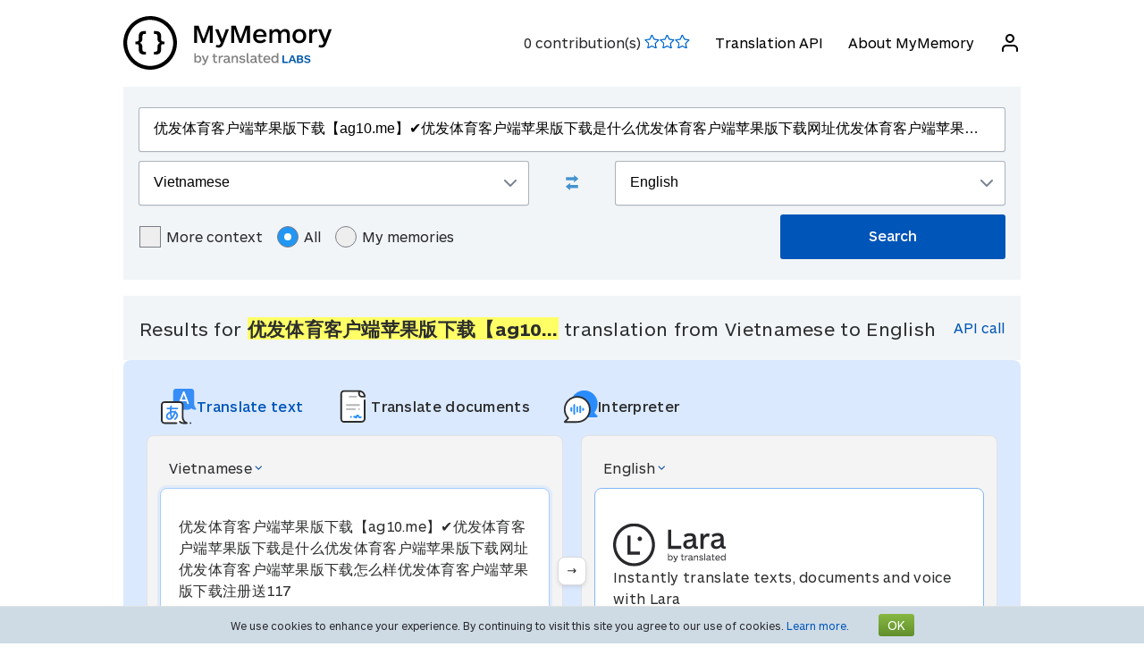

--- FILE ---
content_type: text/html; charset=UTF-8
request_url: https://mymemory.translated.net/en/Vietnamese/English/%E4%BC%98%E5%8F%91%E4%BD%93%E8%82%B2%E5%AE%A2%E6%88%B7%E7%AB%AF%E8%8B%B9%E6%9E%9C%E7%89%88%E4%B8%8B%E8%BD%BD%E3%80%90ag10.me%E3%80%91%E2%9C%94%EF%B8%8F%E4%BC%98%E5%8F%91%E4%BD%93%E8%82%B2%E5%AE%A2%E6%88%B7%E7%AB%AF%E8%8B%B9%E6%9E%9C%E7%89%88%E4%B8%8B%E8%BD%BD%E6%98%AF%E4%BB%80%E4%B9%88%E4%BC%98%E5%8F%91%E4%BD%93%E8%82%B2%E5%AE%A2%E6%88%B7%E7%AB%AF%E8%8B%B9%E6%9E%9C%E7%89%88%E4%B8%8B%E8%BD%BD%E7%BD%91%E5%9D%80%E4%BC%98%E5%8F%91%E4%BD%93%E8%82%B2%E5%AE%A2%E6%88%B7%E7%AB%AF%E8%8B%B9%E6%9E%9C%E7%89%88%E4%B8%8B%E8%BD%BD%E6%80%8E%E4%B9%88%E6%A0%B7%E4%BC%98%E5%8F%91%E4%BD%93%E8%82%B2%E5%AE%A2%E6%88%B7%E7%AB%AF%E8%8B%B9%E6%9E%9C%E7%89%88%E4%B8%8B%E8%BD%BD%E6%B3%A8%E5%86%8C%E9%80%81117
body_size: 10851
content:
<html lang="en">
<head>
    <title>优发体育客户端苹果版下载【ag10.me】✔️优发体育客户端 in English with examples</title>
    <meta http-equiv="Content-Type" content="text/html;charset=UTF-8"/>
    <meta http-equiv="content-language" content="en"/>
        <meta name="viewport" content="width=device-width"/>
    <meta name="robots" content="index, follow">    <link rel="canonical" href="https://mymemory.translated.net/en/Vietnamese/English/%E4%BC%98%E5%8F%91%E4%BD%93%E8%82%B2%E5%AE%A2%E6%88%B7%E7%AB%AF%E8%8B%B9%E6%9E%9C%E7%89%88%E4%B8%8B%E8%BD%BD%E3%80%90ag10.me%E3%80%91%E2%9C%94%EF%B8%8F%E4%BC%98%E5%8F%91%E4%BD%93%E8%82%B2%E5%AE%A2%E6%88%B7%E7%AB%AF%E8%8B%B9%E6%9E%9C%E7%89%88%E4%B8%8B%E8%BD%BD%E6%98%AF%E4%BB%80%E4%B9%88%E4%BC%98%E5%8F%91%E4%BD%93%E8%82%B2%E5%AE%A2%E6%88%B7%E7%AB%AF%E8%8B%B9%E6%9E%9C%E7%89%88%E4%B8%8B%E8%BD%BD%E7%BD%91%E5%9D%80%E4%BC%98%E5%8F%91%E4%BD%93%E8%82%B2%E5%AE%A2%E6%88%B7%E7%AB%AF%E8%8B%B9%E6%9E%9C%E7%89%88%E4%B8%8B%E8%BD%BD%E6%80%8E%E4%B9%88%E6%A0%B7%E4%BC%98%E5%8F%91%E4%BD%93%E8%82%B2%E5%AE%A2%E6%88%B7%E7%AB%AF%E8%8B%B9%E6%9E%9C%E7%89%88%E4%B8%8B%E8%BD%BD%E6%B3%A8%E5%86%8C%E9%80%81117"/>
        <link rel="apple-touch-icon" sizes="180x180" href="/public/img/favicon-16x16.png">
    <link rel="icon" type="image/png" sizes="32x32" href="/public/img/favicon-32x32.png">
    <link rel="icon" type="image/png" sizes="16x16" href="/public/img/favicon-16x16.png">
    <link rel="mask-icon" href="/public/img/safari-pinned-tab.svg" color="#5bbad5">
    <meta name="msapplication-TileColor" content="#da532c">
    <meta name="theme-color" content="#ffffff">
    <link href="/public/css/src/mym-translated.css?v=20191128" rel="stylesheet" type="text/css"/>
    <!-- Google Tag Manager -->
        <script>(function(w,d,s,l,i){w[l]=w[l]||[];w[l].push({'gtm.start':
        new Date().getTime(),event:'gtm.js'});var f=d.getElementsByTagName(s)[0],
        j=d.createElement(s),dl=l!='dataLayer'?'&l='+l:'';j.async=true;j.src=
        'https://www.googletagmanager.com/gtm.js?id='+i+dl;f.parentNode.insertBefore(j,f);
        })(window,document,'script','dataLayer','GTM-5M6Q96G');</script>
        <!-- End Google Tag Manager --></head>

<body class="s" data-ui-lang="en">
<!-- Google Tag Manager (noscript) -->
        <noscript><iframe src="https://www.googletagmanager.com/ns.html?id=GTM-5M6Q96G"
        height="0" width="0" style="display:none;visibility:hidden"></iframe></noscript>
        <!-- End Google Tag Manager (noscript) --><header class="header--standard header header--not-bottom header--pinned header--top">
    <div class="layout layout--norow">
        <a href="https://mymemory.translated.net" class="logo">
            <img src="/public/img/mym_logo_horizontal.svg" class="img-logo" />
        </a>
        <input id="input-hamburger" type="checkbox" />
        <label for="input-hamburger"><i class="icon  ">
                <svg width="24px" height="24px" viewBox="0 0 24 24" version="1.1" xmlns="http://www.w3.org/2000/svg" xmlns:xlink="http://www.w3.org/1999/xlink"><g stroke="none" strokewidth="1" class="icon__fill" fill-rule="evenodd">
                        <path d="M3,13 C2.44771525,13 2,12.5522847 2,12 C2,11.4477153 2.44771525,11 3,11 L21,11 C21.5522847,11 22,11.4477153 22,12 C22,12.5522847 21.5522847,13 21,13 L3,13 Z M3,7 C2.44771525,7 2,6.55228475 2,6 C2,5.44771525 2.44771525,5 3,5 L21,5 C21.5522847,5 22,5.44771525 22,6 C22,6.55228475 21.5522847,7 21,7 L3,7 Z M3,19 C2.44771525,19 2,18.5522847 2,18 C2,17.4477153 2.44771525,17 3,17 L21,17 C21.5522847,17 22,17.4477153 22,18 C22,18.5522847 21.5522847,19 21,19 L3,19 Z" id="path-1"></path>
                    </g></svg></i><i class="icon  ">
                <svg width="24px" height="24px" viewBox="0 0 24 24" version="1.1" xmlns="http://www.w3.org/2000/svg" xmlns:xlink="http://www.w3.org/1999/xlink"><g stroke="none" strokewidth="1" class="icon__fill" fill-rule="evenodd">
                        <path d="M13.4142136,12 L18.7071068,17.2928932 C19.0976311,17.6834175 19.0976311,18.3165825 18.7071068,18.7071068 C18.3165825,19.0976311 17.6834175,19.0976311 17.2928932,18.7071068 L12,13.4142136 L6.70710678,18.7071068 C6.31658249,19.0976311 5.68341751,19.0976311 5.29289322,18.7071068 C4.90236893,18.3165825 4.90236893,17.6834175 5.29289322,17.2928932 L10.5857864,12 L5.29289322,6.70710678 C4.90236893,6.31658249 4.90236893,5.68341751 5.29289322,5.29289322 C5.68341751,4.90236893 6.31658249,4.90236893 6.70710678,5.29289322 L12,10.5857864 L17.2928932,5.29289322 C17.6834175,4.90236893 18.3165825,4.90236893 18.7071068,5.29289322 C19.0976311,5.68341751 19.0976311,6.31658249 18.7071068,6.70710678 L13.4142136,12 Z" id="path-1"></path>
                    </g></svg></i>
        </label>

        <nav>
            <ol>
                <li>
                    <span id="scored"></span>
                </li>
                                    <li><a href="/doc/spec.php">Translation API</a></li>
                    <li><a href="/doc/">About MyMemory</a></li>
                
               <li id="userInfo" class="header__userInfo ">
    <a id="signin">
        <i class="icon">
            <svg width="24px" height="24px" viewBox="0 0 24 24" version="1.1" xmlns="http://www.w3.org/2000/svg" xmlns:xlink="http://www.w3.org/1999/xlink">
                <g stroke="none" strokewidth="1" class="icon__fill" fill-rule="evenodd">
                        <path d="M21,21 C21,21.5522847 20.5522847,22 20,22 C19.4477153,22 19,21.5522847 19,21 L19,19 C19,17.3431458 17.6568542,16 16,16 L8,16 C6.34314575,16 5,17.3431458 5,19 L5,21 C5,21.5522847 4.55228475,22 4,22 C3.44771525,22 3,21.5522847 3,21 L3,19 C3,16.2385763 5.23857625,14 8,14 L16,14 C18.7614237,14 21,16.2385763 21,19 L21,21 Z M12,12 C9.23857625,12 7,9.76142375 7,7 C7,4.23857625 9.23857625,2 12,2 C14.7614237,2 17,4.23857625 17,7 C17,9.76142375 14.7614237,12 12,12 Z M12,10 C13.6568542,10 15,8.65685425 15,7 C15,5.34314575 13.6568542,4 12,4 C10.3431458,4 9,5.34314575 9,7 C9,8.65685425 10.3431458,10 12,10 Z" id="path-1">
                        </path>
                    </g>
            </svg>
        </i>
        <span>Log in</span>
    </a>
</li>        </nav>
    </div>
</header>
<section class="section--overflow">
    <div class="layout">
        <div class="contact-form">
            <div class="select-with-icon__wrapper">
                <form action="/search.php" method="get" name="filter_form" id="f" class="row_form_inline">
                    <div class="input-area">
                        <input type="hidden" name="lang" value="en"/>
                        <input class="input2" id="text" name="q" type="text" value="优发体育客户端苹果版下载【ag10.me】✔️优发体育客户端苹果版下载是什么优发体育客户端苹果版下载网址优发体育客户端苹果版下载怎么样优发体育客户端苹果版下载注册送117">
                        <div class="source_target">
                            <div class="icon__wrapper select-with-icon__wrapper">
                                <select id="select_source_mm" name="sl">

                                    <option value="Autodetect">Autodetect</option><option value="------" disabled="disabled">------</option><option value="af-ZA">Afrikaans</option><option value="sq-AL">Albanian</option><option value="am-ET">Amharic</option><option value="ar-SA">Arabic</option><option value="hy-AM">Armenian</option><option value="az-AZ">Azerbaijani</option><option value="bjs-BB">Bajan</option><option value="rm-RO">Balkan Gipsy</option><option value="eu-ES">Basque</option><option value="bem-ZM">Bemba</option><option value="bn-IN">Bengali</option><option value="be-BY">Bielarus</option><option value="bi-VU">Bislama</option><option value="bs-BA">Bosnian</option><option value="br-FR">Breton</option><option value="bg-BG">Bulgarian</option><option value="my-MM">Burmese</option><option value="ca-ES">Catalan</option><option value="ceb-PH">Cebuano</option><option value="ch-GU">Chamorro</option><option value="zh-CN">Chinese (Simplified)</option><option value="zh-TW">Chinese Traditional</option><option value="zdj-KM">Comorian (Ngazidja)</option><option value="cop-EG">Coptic</option><option value="aig-AG">Creole English (Antigua and Barbuda)</option><option value="bah-BS">Creole English (Bahamas)</option><option value="gcl-GD">Creole English (Grenadian)</option><option value="gyn-GY">Creole English (Guyanese)</option><option value="jam-JM">Creole English (Jamaican)</option><option value="svc-VC">Creole English (Vincentian)</option><option value="vic-US">Creole English (Virgin Islands)</option><option value="ht-HT">Creole French (Haitian)</option><option value="acf-LC">Creole French (Saint Lucian)</option><option value="crs-SC">Creole French (Seselwa)</option><option value="pov-GW">Creole Portuguese (Upper Guinea)</option><option value="hr-HR">Croatian</option><option value="cs-CZ">Czech</option><option value="da-DK">Danish</option><option value="nl-NL">Dutch</option><option value="dz-BT">Dzongkha</option><option value="en-GB">English</option><option value="eo-EU">Esperanto</option><option value="et-EE">Estonian</option><option value="fn-FNG">Fanagalo</option><option value="fo-FO">Faroese</option><option value="fi-FI">Finnish</option><option value="fr-FR">French</option><option value="gl-ES">Galician</option><option value="ka-GE">Georgian</option><option value="de-DE">German</option><option value="el-GR">Greek</option><option value="grc-GR">Greek (Classical)</option><option value="gu-IN">Gujarati</option><option value="ha-NE">Hausa</option><option value="haw-US">Hawaiian</option><option value="he-IL">Hebrew</option><option value="hi-IN">Hindi</option><option value="hu-HU">Hungarian</option><option value="is-IS">Icelandic</option><option value="id-ID">Indonesian</option><option value="kl-GL">Inuktitut (Greenlandic)</option><option value="ga-IE">Irish Gaelic</option><option value="it-IT">Italian</option><option value="ja-JP">Japanese</option><option value="jv-ID">Javanese</option><option value="kea-CV">Kabuverdianu</option><option value="kab-DZ">Kabylian</option><option value="kn-IN">Kannada</option><option value="kk-KZ">Kazakh</option><option value="km-KM">Khmer</option><option value="rw-RW">Kinyarwanda</option><option value="rn-BI">Kirundi</option><option value="ko-KR">Korean</option><option value="ku-TR">Kurdish</option><option value="ckb-IQ">Kurdish Sorani</option><option value="ky-KG">Kyrgyz</option><option value="lo-LA">Lao</option><option value="la-VA">Latin</option><option value="lv-LV">Latvian</option><option value="lt-LT">Lithuanian</option><option value="lb-LU">Luxembourgish</option><option value="mk-MK">Macedonian</option><option value="mg-MG">Malagasy</option><option value="ms-MY">Malay</option><option value="dv-MV">Maldivian</option><option value="mt-MT">Maltese</option><option value="gv-IM">Manx Gaelic</option><option value="mi-NZ">Maori</option><option value="mh-MH">Marshallese</option><option value="men-SL">Mende</option><option value="mn-MN">Mongolian</option><option value="mfe-MU">Morisyen</option><option value="ne-NP">Nepali</option><option value="niu-NU">Niuean</option><option value="no-NO">Norwegian</option><option value="ny-MW">Nyanja</option><option value="ur-PK">Pakistani</option><option value="pau-PW">Palauan</option><option value="pa-IN">Panjabi</option><option value="pap-CW">Papiamentu</option><option value="ps-PK">Pashto</option><option value="fa-IR">Persian</option><option value="pis-SB">Pijin</option><option value="pl-PL">Polish</option><option value="pt-PT">Portuguese</option><option value="pot-US">Potawatomi</option><option value="qu-PE">Quechua</option><option value="ro-RO">Romanian</option><option value="ru-RU">Russian</option><option value="sm-WS">Samoan</option><option value="sg-CF">Sango</option><option value="gd-GB">Scots Gaelic</option><option value="sr-RS">Serbian</option><option value="sn-ZW">Shona</option><option value="si-LK">Sinhala</option><option value="sk-SK">Slovak</option><option value="sl-SI">Slovenian</option><option value="so-SO">Somali</option><option value="st-ST">Sotho, Southern</option><option value="es-ES">Spanish</option><option value="srn-SR">Sranan Tongo</option><option value="sw-SZ">Swahili</option><option value="sv-SE">Swedish</option><option value="de-CH">Swiss German</option><option value="syc-TR">Syriac (Aramaic)</option><option value="tl-PH">Tagalog</option><option value="tg-TJ">Tajik</option><option value="tmh-DZ">Tamashek (Tuareg)</option><option value="ta-LK">Tamil</option><option value="te-IN">Telugu</option><option value="tet-TL">Tetum</option><option value="th-TH">Thai</option><option value="bo-CN">Tibetan</option><option value="ti-TI">Tigrinya</option><option value="tpi-PG">Tok Pisin</option><option value="tkl-TK">Tokelauan</option><option value="to-TO">Tongan</option><option value="tn-BW">Tswana</option><option value="tr-TR">Turkish</option><option value="tk-TM">Turkmen</option><option value="tvl-TV">Tuvaluan</option><option value="uk-UA">Ukrainian</option><option value="ppk-ID">Uma</option><option value="uz-UZ">Uzbek</option><option selected="selected" value="vi-VN">Vietnamese</option><option value="wls-WF">Wallisian</option><option value="cy-GB">Welsh</option><option value="wo-SN">Wolof</option><option value="xh-ZA">Xhosa</option><option value="yi-YD">Yiddish</option><option value="zu-ZA">Zulu</option>                                </select>
                                <div class="select-with-icon__right-icon">
                                    <svg width="14px" height="8px" viewBox="0 0 14 8"><g stroke="none" stroke-width="1" class="icon__fill" fill-rule="evenodd"><g transform="translate(-5.000000, -8.000000)" fill-rule="nonzero"><path d="M17.2928932,8.29289322 C17.6834175,7.90236893 18.3165825,7.90236893 18.7071068,8.29289322 C19.0976311,8.68341751 19.0976311,9.31658249 18.7071068,9.70710678 L12.7071068,15.7071068 C12.3165825,16.0976311 11.6834175,16.0976311 11.2928932,15.7071068 L5.29289322,9.70710678 C4.90236893,9.31658249 4.90236893,8.68341751 5.29289322,8.29289322 C5.68341751,7.90236893 6.31658249,7.90236893 6.70710678,8.29289322 L12,13.5857864 L17.2928932,8.29289322 Z"></path></g></g></svg>
                                </div>
                            </div>
                            <div class="swap-language"><span class="icon-swap" id="swp-language"></span></div>
                            <div class="icon__wrapper select-with-icon__wrapper">
                                <select id="select_target_mm" name="tl">
                                    <option value="af-ZA">Afrikaans</option><option value="sq-AL">Albanian</option><option value="am-ET">Amharic</option><option value="ar-SA">Arabic</option><option value="hy-AM">Armenian</option><option value="az-AZ">Azerbaijani</option><option value="bjs-BB">Bajan</option><option value="rm-RO">Balkan Gipsy</option><option value="eu-ES">Basque</option><option value="bem-ZM">Bemba</option><option value="bn-IN">Bengali</option><option value="be-BY">Bielarus</option><option value="bi-VU">Bislama</option><option value="bs-BA">Bosnian</option><option value="br-FR">Breton</option><option value="bg-BG">Bulgarian</option><option value="my-MM">Burmese</option><option value="ca-ES">Catalan</option><option value="ceb-PH">Cebuano</option><option value="ch-GU">Chamorro</option><option value="zh-CN">Chinese (Simplified)</option><option value="zh-TW">Chinese Traditional</option><option value="zdj-KM">Comorian (Ngazidja)</option><option value="cop-EG">Coptic</option><option value="aig-AG">Creole English (Antigua and Barbuda)</option><option value="bah-BS">Creole English (Bahamas)</option><option value="gcl-GD">Creole English (Grenadian)</option><option value="gyn-GY">Creole English (Guyanese)</option><option value="jam-JM">Creole English (Jamaican)</option><option value="svc-VC">Creole English (Vincentian)</option><option value="vic-US">Creole English (Virgin Islands)</option><option value="ht-HT">Creole French (Haitian)</option><option value="acf-LC">Creole French (Saint Lucian)</option><option value="crs-SC">Creole French (Seselwa)</option><option value="pov-GW">Creole Portuguese (Upper Guinea)</option><option value="hr-HR">Croatian</option><option value="cs-CZ">Czech</option><option value="da-DK">Danish</option><option value="nl-NL">Dutch</option><option value="dz-BT">Dzongkha</option><option selected="selected" value="en-GB">English</option><option value="eo-EU">Esperanto</option><option value="et-EE">Estonian</option><option value="fn-FNG">Fanagalo</option><option value="fo-FO">Faroese</option><option value="fi-FI">Finnish</option><option value="fr-FR">French</option><option value="gl-ES">Galician</option><option value="ka-GE">Georgian</option><option value="de-DE">German</option><option value="el-GR">Greek</option><option value="grc-GR">Greek (Classical)</option><option value="gu-IN">Gujarati</option><option value="ha-NE">Hausa</option><option value="haw-US">Hawaiian</option><option value="he-IL">Hebrew</option><option value="hi-IN">Hindi</option><option value="hu-HU">Hungarian</option><option value="is-IS">Icelandic</option><option value="id-ID">Indonesian</option><option value="kl-GL">Inuktitut (Greenlandic)</option><option value="ga-IE">Irish Gaelic</option><option value="it-IT">Italian</option><option value="ja-JP">Japanese</option><option value="jv-ID">Javanese</option><option value="kea-CV">Kabuverdianu</option><option value="kab-DZ">Kabylian</option><option value="kn-IN">Kannada</option><option value="kk-KZ">Kazakh</option><option value="km-KM">Khmer</option><option value="rw-RW">Kinyarwanda</option><option value="rn-BI">Kirundi</option><option value="ko-KR">Korean</option><option value="ku-TR">Kurdish</option><option value="ckb-IQ">Kurdish Sorani</option><option value="ky-KG">Kyrgyz</option><option value="lo-LA">Lao</option><option value="la-VA">Latin</option><option value="lv-LV">Latvian</option><option value="lt-LT">Lithuanian</option><option value="lb-LU">Luxembourgish</option><option value="mk-MK">Macedonian</option><option value="mg-MG">Malagasy</option><option value="ms-MY">Malay</option><option value="dv-MV">Maldivian</option><option value="mt-MT">Maltese</option><option value="gv-IM">Manx Gaelic</option><option value="mi-NZ">Maori</option><option value="mh-MH">Marshallese</option><option value="men-SL">Mende</option><option value="mn-MN">Mongolian</option><option value="mfe-MU">Morisyen</option><option value="ne-NP">Nepali</option><option value="niu-NU">Niuean</option><option value="no-NO">Norwegian</option><option value="ny-MW">Nyanja</option><option value="ur-PK">Pakistani</option><option value="pau-PW">Palauan</option><option value="pa-IN">Panjabi</option><option value="pap-CW">Papiamentu</option><option value="ps-PK">Pashto</option><option value="fa-IR">Persian</option><option value="pis-SB">Pijin</option><option value="pl-PL">Polish</option><option value="pt-PT">Portuguese</option><option value="pot-US">Potawatomi</option><option value="qu-PE">Quechua</option><option value="ro-RO">Romanian</option><option value="ru-RU">Russian</option><option value="sm-WS">Samoan</option><option value="sg-CF">Sango</option><option value="gd-GB">Scots Gaelic</option><option value="sr-RS">Serbian</option><option value="sn-ZW">Shona</option><option value="si-LK">Sinhala</option><option value="sk-SK">Slovak</option><option value="sl-SI">Slovenian</option><option value="so-SO">Somali</option><option value="st-ST">Sotho, Southern</option><option value="es-ES">Spanish</option><option value="srn-SR">Sranan Tongo</option><option value="sw-SZ">Swahili</option><option value="sv-SE">Swedish</option><option value="de-CH">Swiss German</option><option value="syc-TR">Syriac (Aramaic)</option><option value="tl-PH">Tagalog</option><option value="tg-TJ">Tajik</option><option value="tmh-DZ">Tamashek (Tuareg)</option><option value="ta-LK">Tamil</option><option value="te-IN">Telugu</option><option value="tet-TL">Tetum</option><option value="th-TH">Thai</option><option value="bo-CN">Tibetan</option><option value="ti-TI">Tigrinya</option><option value="tpi-PG">Tok Pisin</option><option value="tkl-TK">Tokelauan</option><option value="to-TO">Tongan</option><option value="tn-BW">Tswana</option><option value="tr-TR">Turkish</option><option value="tk-TM">Turkmen</option><option value="tvl-TV">Tuvaluan</option><option value="uk-UA">Ukrainian</option><option value="ppk-ID">Uma</option><option value="uz-UZ">Uzbek</option><option value="vi-VN">Vietnamese</option><option value="wls-WF">Wallisian</option><option value="cy-GB">Welsh</option><option value="wo-SN">Wolof</option><option value="xh-ZA">Xhosa</option><option value="yi-YD">Yiddish</option><option value="zu-ZA">Zulu</option>                                </select>
                                <div class=" select-with-icon__right-icon">
                                    <svg width="14px" height="8px" viewBox="0 0 14 8"><g stroke="none" stroke-width="1" class="icon__fill" fill-rule="evenodd"><g transform="translate(-5.000000, -8.000000)" fill-rule="nonzero"><path d="M17.2928932,8.29289322 C17.6834175,7.90236893 18.3165825,7.90236893 18.7071068,8.29289322 C19.0976311,8.68341751 19.0976311,9.31658249 18.7071068,9.70710678 L12.7071068,15.7071068 C12.3165825,16.0976311 11.6834175,16.0976311 11.2928932,15.7071068 L5.29289322,9.70710678 C4.90236893,9.31658249 4.90236893,8.68341751 5.29289322,8.29289322 C5.68341751,7.90236893 6.31658249,7.90236893 6.70710678,8.29289322 L12,13.5857864 L17.2928932,8.29289322 Z"></path></g></g></svg>
                                </div>
                            </div>
                        </div>
                        <div class="search-area">
                            <div class="advanced-search-radio hidemobile">
                                <label class="container">More context                                    <input type="checkbox" id="concordancer_check" name="concordancer"  value="1" >
                                    <span class="checkmark"></span>
                                </label>
                                    <label class="container">All                                        <input id="concordancer_radio" type=radio name="ownerFilter" value="all" checked/>
                                        <span class="radiobtn"></span>
                                    </label>                        
                                    <label class="container">My memories                                        <input id="concordancer_radio" type=radio name="ownerFilter" id="only-my-memory" value="mine" />
                                        <span class="radiobtn"></span>
                                    </label>
                                  

                            </div>
                            <input id="search-button" class="button search-button--results" type="submit" value="Search"/>
                        </div>
                    </div>
                </form>
            </div>
        </div>
    </div>
</section>

<section class="section--overflow">
    </section>

<section class="section--overflow distance--top-18">
    <div class="layout">
        <div class="contact-form">
            <div id="box_search_title" class="adshook">
                <a name="search" class="search_again_anchor hidedesktop"></a>
                <h1 class="search_title">Results for <i>优发体育客户端苹果版下载【ag10...</i> translation from Vietnamese to English</h1>
                <ul class="mn2liv hidemobile">
                    <li><a rel="nofollow" target="_blank" href="https://api.mymemory.translated.net/get?q=优发体育客户端苹果版下载【ag10.me】✔️优发体育客户端苹果版下载是什么优发体育客户端苹果版下载网址优发体育客户端苹果版下载怎么样优发体育客户端苹果版下载注册送117&langpair=vi|en">API call</a></li>                    
                </ul>
            </div><!-- // - box_search_title -->
        </div>

    </div>
</section>

<script>
    document.getElementById("text").value = "优发体育客户端苹果版下载【ag10.me】✔️优发体育客户端苹果版下载是什么优发体育客户端苹果版下载网址优发体育客户端苹果版下载怎么样优发体育客户端苹果版下载注册送117";
</script>

<section lang="layout--overflow">
<div class="layout">
<head>
  <meta charset="utf-8">
  <meta name="viewport" content="width=device-width, initial-scale=1">
  <link rel="stylesheet" href="https://mymemory.translated.net/public/css/src/lara-style.css">
</head>

<div class="feature-container">
  <div class="lara-menu-feature">
    <a href="https://laratranslate.com/translate?sourceApp=mymemory" target="_blank" class="lara-item-feature">
        <img src="https://mymemory.translated.net/public/img/translate-icon.svg" alt="Translate" />
	    <p class="lara-item-text-feature-first">
        <span class="desktop-text">Translate text</span>
        <span class="mobile-text">Text</span>
      </p>
    </a>
    <a href="https://laratranslate.com/translate/documents?sourceApp=mymemory" target="_blank" class="lara-item-feature">
            <img src="https://mymemory.translated.net/public/img/document-icon.svg" alt="Translate documents" />
	    <p class="lara-item-text-feature-second">
        <span class="desktop-text">Translate documents</span>
        <span class="mobile-text">Doc.</span>
      </p>
    </a>
    <a href="https://laralive.com/translate/interpreter?sourceApp=mymemory" target="_blank" class="lara-item-feature">
            <img src="https://mymemory.translated.net/public/img/chat-icon.svg" alt="Translate voice" />
	    <p class="lara-item-text-feature-third">
        <span class="desktop-text">Interpreter</span>
        <span class="mobile-text">Voice</span>
      </p>
    </a>
  </div>
  <div class="feature-translator-container"
    onclick="window.location.href='https://laratranslate.com/translate?sourceApp=mymemory&source=vi&target=en&text=优发体育客户端苹果版下载【ag10.me】✔️优发体育客户端苹果版下载是什么优发体育客户端苹果版下载网址优发体育客户端苹果版下载怎么样优发体育客户端苹果版下载注册送117';"
    style="cursor: pointer;">
    <div class="translator-card-item">
      <a href="https://laratranslate.com/translate?sourceApp=mymemory&source=vi&target=en&text=优发体育客户端苹果版下载【ag10.me】✔️优发体育客户端苹果版下载是什么优发体育客户端苹果版下载网址优发体育客户端苹果版下载怎么样优发体育客户端苹果版下载注册送117"
        class="translator-card-item-text" onclick="event.stopPropagation();">
        <p>Vietnamese</p>
              <img src="https://mymemory.translated.net/public/img/chevron-icon.svg" alt="Translate" />
      </a>
      <div class="translator-card-item-source">
        <p>优发体育客户端苹果版下载【ag10.me】✔️优发体育客户端苹果版下载是什么优发体育客户端苹果版下载网址优发体育客户端苹果版下载怎么样优发体育客户端苹果版下载注册送117</p>
      </div>
    </div>
    <div style="position: relative;">
      <div class="translator-card-arrow">
              <img src="https://mymemory.translated.net/public/img/arrow.svg" alt="Translate" />
      </div>
    </div>
    <div class="translator-card-item-second">
      <a href="https://laratranslate.com/translate?sourceApp=mymemory&source=vi&target=en&text=优发体育客户端苹果版下载【ag10.me】✔️优发体育客户端苹果版下载是什么优发体育客户端苹果版下载网址优发体育客户端苹果版下载怎么样优发体育客户端苹果版下载注册送117"
        class="translator-card-item-text" onclick="event.stopPropagation();">
        <p>English</p>
              <img src="https://mymemory.translated.net/public/img/chevron-icon.svg" alt="Translate" />
      </a>
      <div class="translator-card-item-target">
        <div class="translator-card-item-target-content">
                    <img src="https://mymemory.translated.net/public/img/lara-logo.svg" alt="Translate" />
		<div class="translator-card-item-target-text">
            <p>Instantly translate texts, documents and voice with Lara</p>
          </div>
          <a href="https://laratranslate.com/translate?sourceApp=mymemory&source=vi&target=en&text=优发体育客户端苹果版下载【ag10.me】✔️优发体育客户端苹果版下载是什么优发体育客户端苹果版下载网址优发体育客户端苹果版下载怎么样优发体育客户端苹果版下载注册送117" class="translator-button"
            onclick="event.stopPropagation();">Translate now</a>
        </div>
      </div>
    </div>
  </div>
</div>
</div>
</section>






    

    
    <section lang="layout--overflow">
        <div class="layout">
            <div class="human_trans_area">
            <div class="cl"></div>
                <div class=" layout__row row_container">
                    <h2>Human contributions</h2>

                </div>
                <div class="layout__row row_container">
                    <p class="st">From professional translators, enterprises, web pages and freely available translation repositories.</p>
                    <p class="add"><span class="icon-plus"></span><a class="trs">Add a translation</a></p>
                </div>

                <div class="cl" id="output2"></div>

                <div class="row_container res_container layout__row hidemobile">
                    <div class="auto_cell auto_cell__title layout__col-4 layout__col-sm-12 layout__col-xs-12"><h3 >Vietnamese</h3></div>
                    <div class="auto_cell auto_cell__title layout__col-4 layout__col-sm-12 layout__col-xs-12"><h3 >English</h3></div>
                    <div class="auto_cell auto_cell__title layout__col-4 layout__col-sm-12 layout__col-xs-12"><h3 >Info</h3></div>
                </div>
                <div>
                    <div id="insertArea" class="layout__row row_container">
                    </div>
                </div>


            <span id="results3"></span>

            <div id='resall'>
                <span id="results2"></span>
                                                <div class='res_row' data-id="461341401" data-twins="461341402,461341403,461341404,463970113,463970116,463970117,463970118,463970119,463970120,463970121,463970122,465128368,465128373,463970114,463970115,465128369,465128370,465128371,465128372,446987745,446987738" data-twins-string="{&quot;461341402&quot;:&quot;Public Web&quot;,&quot;461341403&quot;:&quot;Public Web&quot;,&quot;461341404&quot;:&quot;Public Web&quot;,&quot;463970113&quot;:&quot;Public Web&quot;,&quot;463970116&quot;:&quot;Public Web&quot;,&quot;463970117&quot;:&quot;Public Web&quot;,&quot;463970118&quot;:&quot;Public Web&quot;,&quot;463970119&quot;:&quot;Public Web&quot;,&quot;463970120&quot;:&quot;Public Web&quot;,&quot;463970121&quot;:&quot;Public Web&quot;,&quot;463970122&quot;:&quot;Public Web&quot;,&quot;465128368&quot;:&quot;Public Web&quot;,&quot;465128373&quot;:&quot;Public Web&quot;,&quot;463970114&quot;:&quot;Public Web&quot;,&quot;463970115&quot;:&quot;Public Web&quot;,&quot;465128369&quot;:&quot;Public Web&quot;,&quot;465128370&quot;:&quot;Public Web&quot;,&quot;465128371&quot;:&quot;Public Web&quot;,&quot;465128372&quot;:&quot;Public Web&quot;,&quot;446987745&quot;:&quot;&quot;,&quot;446987738&quot;:&quot;&quot;}" data-id-customer="Public Web"  data-rating="5" data-source="Vietnamese" data-target="English" >
                                            <div class="cl"></div><div class="ls">
                                                        <div class="res_container layout__row">
                                <!-- source segment -->
                                <div class='res_cell source layout__col-4 layout__col-sm-12 layout__col-xs-12'style="; word-break: break-word;">
                                    <h3 class="hidedesktop" >Vietnamese</h3>
                                    <p class="big" >
                                                                                <span class="text">gtv破解版【下载网站【app378.com】安卓苹果下载</span>
                                        
                                    </p></div>
                                <!-- translated segment -->
                                <div class='res_cell target layout__col-4 layout__col-sm-12 layout__col-xs-12' style="; word-break: break-word;">
                                    <h3 class="hidedesktop" >English</h3>
                                    <p class="big" >
                                                                                <span class="text">gtv破解版【下载网站【app378.com】安卓苹果下载</span>
                                                                              
                                                                                                                                    </span>
                                    </p>
                                </div>
                                <!-- segment info -->
                                <div style="" class="dtl info layout__col-4 layout__col-sm-12 layout__col-xs-12">
                                    <p class="box"  >
                                                        <span>Last Update:                                                            <span style="font-size:inherit;">2025-03-23</span>
                                                        <br/>
                                                            <span style="display:inline-block" class="sizereset">
                                                                Usage Frequency:                                                                 22                                                                <br/>
                                                                Quality:                                                                <span class="Q"></span>
                                                            </span>
                                        <b><font size="2">

                                                                                            </font>
                                        </b>
                                        </span>
                                    </p>
                                </div>
                            </div>
                        </div>

                                    </div>
                </div><div><p id="testoshow">Some human translations with low relevance have been hidden.<br/><span>Show low-relevance results.</span><p><div class="cl"></div><ul class="ls"><li style="text-align:center;width:100%;font-size:100%;">
    <br/>For a faster result, only "<span style="color:#FF0000;">优发体育客户端苹果版下载【ag10.me】✔️优发体育客户端苹果版下载是什么优发体育客户端苹果版下载网址优发体育客户端苹果版下载怎么样优发体育客户端苹果版下载注册送1</span>"  have been included in the human results.<br/>Try searching the remaining terms one by one if interested:
    <br/></li></ul>

            <section class="layout-overflow">
                <div class="layout">
                    <div class="human_trans_area">
                        <div class="layout__row row_container" style="justify-content: center">
                            <p class="add"><span class="icon-plus"></span><a class="trs">Add a translation</a></p>
                        </div>
                    </div>
                </div>
            </section>
            <div class="cl"></div>

            <!-- Pie di pagina -->
            <input type="hidden" name="app_segment" id="app_new_segment" value=""/>
            <input type="hidden" name="app_segment" id="app_old_segment" value=""/>
        </div>
    </div>
    </div>
</section>

<section class="section--overflow">
    <div class="layout">
<head>
  <meta charset="utf-8">
  <meta name="viewport" content="width=device-width, initial-scale=1">
  <link rel="stylesheet" href="https://mymemory.translated.net/public/css/src/lara-style.css">

</head>

<div class="banner-container" onclick="window.open('https://laratranslate.com/translate?sourceApp=mymemory', '_blank');" style="cursor: pointer;">
     <img class="banner-bg" src="https://mymemory.translated.net/public/img/devices-screenshots/en-US.png"
	alt="Lara Translate app interface on multiple devices" />
  <div class="banner">
        <img src="https://mymemory.translated.net/public/img/lara-logo.svg" alt="Lara Translate Official Logo" />
	  <h2 class="banner-title">The World's most reliable translator</h2>
    <p class="banner-text">Accurate text, documents and voice translation</p>
    <a href="https://laratranslate.com/translate?sourceApp=mymemory" target="_blank" class="banner-button" onclick="event.stopPropagation();">
      Get Lara for free
    </a>
  </div>
</div>
</div>
</section>

<section class="section--overflow">
    <div class="layout">
        <div class="layout__row layout__row--center ">
            <div class="layout__col-12 layout__col-xs-12">
                <div class="hero-text hero-text--center distance--top-42 distance--bottom--18">
                    <h3>
                        Get a better translation with<br/><span id="segcounter">
			<b> 9,517,579,914 </b>
                </span>human contributions                    </h3>
                </div>
            </div>
        </div>
    </div>
</section>
<section class="section--overflow distance--top-18">
    <div class="layout">

            </div>
</section>
<section class="section--overflow distance--top-18">
    <div class="layout">
        <h6>
            Users are now asking for help:        </h6>
        <br/>
        <div id="otherlinks" class="hidemobile">
            <a style="white-space: nowrap;" href="https://mymemory.translated.net/en/Polish/English/sp%C5%82ywowy"><b>spływowy</b>&nbsp;<small>(Polish&gt;English)</small></a><a style="white-space: nowrap;" href="https://mymemory.translated.net/en/English/Portuguese/public-court"><b>public court</b>&nbsp;<small>(English&gt;Portuguese)</small></a><a style="white-space: nowrap;" href="https://mymemory.translated.net/en/English/Greek/misfit"><b>misfit</b>&nbsp;<small>(English&gt;Greek)</small></a><a style="white-space: nowrap;" href="https://mymemory.translated.net/en/German/Italian/1584"><b>1584</b>&nbsp;<small>(German&gt;Italian)</small></a><a style="white-space: nowrap;" href="https://mymemory.translated.net/en/Spanish/English/what-is-normalization%3F"><b>what is normalization?</b>&nbsp;<small>(Spanish&gt;English)</small></a><a style="white-space: nowrap;" href="https://mymemory.translated.net/en/English/Sinhala/gal-kanuva"><b>gal kanuva</b>&nbsp;<small>(English&gt;Sinhala)</small></a><a style="white-space: nowrap;" href="https://mymemory.translated.net/en/Spanish/English/what-are-the-names-of-the-staff-in-my-branch"><b>what are the names of the staff in my branch</b>&nbsp;<small>(Spanish&gt;English)</small></a><a style="white-space: nowrap;" href="https://mymemory.translated.net/en/Tamil/English/ellu-meaning"><b>ellu meaning</b>&nbsp;<small>(Tamil&gt;English)</small></a><a style="white-space: nowrap;" href="https://mymemory.translated.net/en/Latin/Italian/fervidis-rotis-ad-metam"><b>fervidis rotis ad metam</b>&nbsp;<small>(Latin&gt;Italian)</small></a><a style="white-space: nowrap;" href="https://mymemory.translated.net/en/English/Tamil/how-fast-foods-are-made"><b>how fast foods are made</b>&nbsp;<small>(English&gt;Tamil)</small></a><a style="white-space: nowrap;" href="https://mymemory.translated.net/en/Spanish/German/me-voy-a-casa-ahora"><b>me voy a casa ahora</b>&nbsp;<small>(Spanish&gt;German)</small></a><a style="white-space: nowrap;" href="https://mymemory.translated.net/en/Spanish/English/laurent"><b>laurent</b>&nbsp;<small>(Spanish&gt;English)</small></a><a style="white-space: nowrap;" href="https://mymemory.translated.net/en/English/Malay/maksud-poked"><b>maksud poked</b>&nbsp;<small>(English&gt;Malay)</small></a><a style="white-space: nowrap;" href="https://mymemory.translated.net/en/English/Malay/you-choose-to-exit"><b>you choose to exit</b>&nbsp;<small>(English&gt;Malay)</small></a><a style="white-space: nowrap;" href="https://mymemory.translated.net/en/English/French/diheterospora"><b>diheterospora</b>&nbsp;<small>(English&gt;French)</small></a><a style="white-space: nowrap;" href="https://mymemory.translated.net/en/Kannada/English/study-madbeku"><b>study madbeku</b>&nbsp;<small>(Kannada&gt;English)</small></a><a style="white-space: nowrap;" href="https://mymemory.translated.net/en/English/Hindi/lower-lip"><b>lower lip</b>&nbsp;<small>(English&gt;Hindi)</small></a><a style="white-space: nowrap;" href="https://mymemory.translated.net/en/Slovak/Swedish/c"><b>c</b>&nbsp;<small>(Slovak&gt;Swedish)</small></a><a style="white-space: nowrap;" href="https://mymemory.translated.net/en/Indonesian/Bengali/kami-akan-perbaiki-ke-depanya"><b>kami akan perbaiki ke depanya</b>&nbsp;<small>(Indonesian&gt;Bengali)</small></a><a style="white-space: nowrap;" href="https://mymemory.translated.net/en/Indonesian/Spanish/what-is"><b>what is</b>&nbsp;<small>(Indonesian&gt;Spanish)</small></a>        </div>
    </div>
</section>
<br/><br/>
<footer>
    <div class="layout layout--norow">
        <div class="footer__credits">           
            <div>                
                <p>MyMemory is the world's largest Translation Memory. It has been created collecting TMs from the European Union and United Nations, and aligning the best domain-specific multilingual websites.</p>
                <p>We're part of Translated, so if you ever need professional translation services, then go checkout our <a target="_blank" href="https://translated.com/welcome">main site</a></p>
            </div>
        </div>
        <div class="footer__menu">
            <ul>
                	      
                <li><a href="/doc/">About MyMemory</a></li>
                <li><a href="https://laratranslate.com/translate">Translate</a></li>
		<li><a href="mailto:mymemory@translated.net?subject=MyMemory%20Abuse&body=http://mymemory.translated.net/en/Vietnamese/English/%E4%BC%98%E5%8F%91%E4%BD%93%E8%82%B2%E5%AE%A2%E6%88%B7%E7%AB%AF%E8%8B%B9%E6%9E%9C%E7%89%88%E4%B8%8B%E8%BD%BD%E3%80%90ag10.me%E3%80%91%E2%9C%94%EF%B8%8F%E4%BC%98%E5%8F%91%E4%BD%93%E8%82%B2%E5%AE%A2%E6%88%B7%E7%AB%AF%E8%8B%B9%E6%9E%9C%E7%89%88%E4%B8%8B%E8%BD%BD%E6%98%AF%E4%BB%80%E4%B9%88%E4%BC%98%E5%8F%91%E4%BD%93%E8%82%B2%E5%AE%A2%E6%88%B7%E7%AB%AF%E8%8B%B9%E6%9E%9C%E7%89%88%E4%B8%8B%E8%BD%BD%E7%BD%91%E5%9D%80%E4%BC%98%E5%8F%91%E4%BD%93%E8%82%B2%E5%AE%A2%E6%88%B7%E7%AB%AF%E8%8B%B9%E6%9E%9C%E7%89%88%E4%B8%8B%E8%BD%BD%E6%80%8E%E4%B9%88%E6%A0%B7%E4%BC%98%E5%8F%91%E4%BD%93%E8%82%B2%E5%AE%A2%E6%88%B7%E7%AB%AF%E8%8B%B9%E6%9E%9C%E7%89%88%E4%B8%8B%E8%BD%BD%E6%B3%A8%E5%86%8C%E9%80%81117">Report Abuse</a></li>
               
                <li><a href="mailto:mymemory@translated.net?subject=About%20MyMemory">Contact Us</a></li>
                <li><a href="https://translatedlabs.com/welcome" class="translated_labs_link">Translated <span>LABS</span></a></li>
                <li><a href="/terms-and-conditions">Terms of Service</a></li>
    
	</ul>

        </div>
        <div class="footer__menu languages icon__wrapper select-with-icon__wrapper">

            <!--MyMemory in your language:-->
            <div class="choose_lang">
                <ul>
                                                                <li><a rel="alternate" hreflang="en" href="https://mymemory.translated.net/en/Vietnamese/English/%E4%BC%98%E5%8F%91%E4%BD%93%E8%82%B2%E5%AE%A2%E6%88%B7%E7%AB%AF%E8%8B%B9%E6%9E%9C%E7%89%88%E4%B8%8B%E8%BD%BD%E3%80%90ag10.me%E3%80%91%E2%9C%94%EF%B8%8F%E4%BC%98%E5%8F%91%E4%BD%93%E8%82%B2%E5%AE%A2%E6%88%B7%E7%AB%AF%E8%8B%B9%E6%9E%9C%E7%89%88%E4%B8%8B%E8%BD%BD%E6%98%AF%E4%BB%80%E4%B9%88%E4%BC%98%E5%8F%91%E4%BD%93%E8%82%B2%E5%AE%A2%E6%88%B7%E7%AB%AF%E8%8B%B9%E6%9E%9C%E7%89%88%E4%B8%8B%E8%BD%BD%E7%BD%91%E5%9D%80%E4%BC%98%E5%8F%91%E4%BD%93%E8%82%B2%E5%AE%A2%E6%88%B7%E7%AB%AF%E8%8B%B9%E6%9E%9C%E7%89%88%E4%B8%8B%E8%BD%BD%E6%80%8E%E4%B9%88%E6%A0%B7%E4%BC%98%E5%8F%91%E4%BD%93%E8%82%B2%E5%AE%A2%E6%88%B7%E7%AB%AF%E8%8B%B9%E6%9E%9C%E7%89%88%E4%B8%8B%E8%BD%BD%E6%B3%A8%E5%86%8C%E9%80%81117">English</a></li>
                                            <li><a rel="alternate" hreflang="it" href="https://mymemory.translated.net/it/Vietnamita/Inglese/%E4%BC%98%E5%8F%91%E4%BD%93%E8%82%B2%E5%AE%A2%E6%88%B7%E7%AB%AF%E8%8B%B9%E6%9E%9C%E7%89%88%E4%B8%8B%E8%BD%BD%E3%80%90ag10.me%E3%80%91%E2%9C%94%EF%B8%8F%E4%BC%98%E5%8F%91%E4%BD%93%E8%82%B2%E5%AE%A2%E6%88%B7%E7%AB%AF%E8%8B%B9%E6%9E%9C%E7%89%88%E4%B8%8B%E8%BD%BD%E6%98%AF%E4%BB%80%E4%B9%88%E4%BC%98%E5%8F%91%E4%BD%93%E8%82%B2%E5%AE%A2%E6%88%B7%E7%AB%AF%E8%8B%B9%E6%9E%9C%E7%89%88%E4%B8%8B%E8%BD%BD%E7%BD%91%E5%9D%80%E4%BC%98%E5%8F%91%E4%BD%93%E8%82%B2%E5%AE%A2%E6%88%B7%E7%AB%AF%E8%8B%B9%E6%9E%9C%E7%89%88%E4%B8%8B%E8%BD%BD%E6%80%8E%E4%B9%88%E6%A0%B7%E4%BC%98%E5%8F%91%E4%BD%93%E8%82%B2%E5%AE%A2%E6%88%B7%E7%AB%AF%E8%8B%B9%E6%9E%9C%E7%89%88%E4%B8%8B%E8%BD%BD%E6%B3%A8%E5%86%8C%E9%80%81117">Italiano</a></li>
                                            <li><a rel="alternate" hreflang="es" href="https://mymemory.translated.net/es/Vietnamita/Ingl%C3%A9s/%E4%BC%98%E5%8F%91%E4%BD%93%E8%82%B2%E5%AE%A2%E6%88%B7%E7%AB%AF%E8%8B%B9%E6%9E%9C%E7%89%88%E4%B8%8B%E8%BD%BD%E3%80%90ag10.me%E3%80%91%E2%9C%94%EF%B8%8F%E4%BC%98%E5%8F%91%E4%BD%93%E8%82%B2%E5%AE%A2%E6%88%B7%E7%AB%AF%E8%8B%B9%E6%9E%9C%E7%89%88%E4%B8%8B%E8%BD%BD%E6%98%AF%E4%BB%80%E4%B9%88%E4%BC%98%E5%8F%91%E4%BD%93%E8%82%B2%E5%AE%A2%E6%88%B7%E7%AB%AF%E8%8B%B9%E6%9E%9C%E7%89%88%E4%B8%8B%E8%BD%BD%E7%BD%91%E5%9D%80%E4%BC%98%E5%8F%91%E4%BD%93%E8%82%B2%E5%AE%A2%E6%88%B7%E7%AB%AF%E8%8B%B9%E6%9E%9C%E7%89%88%E4%B8%8B%E8%BD%BD%E6%80%8E%E4%B9%88%E6%A0%B7%E4%BC%98%E5%8F%91%E4%BD%93%E8%82%B2%E5%AE%A2%E6%88%B7%E7%AB%AF%E8%8B%B9%E6%9E%9C%E7%89%88%E4%B8%8B%E8%BD%BD%E6%B3%A8%E5%86%8C%E9%80%81117">Español</a></li>
                                            <li><a rel="alternate" hreflang="fr" href="https://mymemory.translated.net/fr/Vietnamien/Anglais/%E4%BC%98%E5%8F%91%E4%BD%93%E8%82%B2%E5%AE%A2%E6%88%B7%E7%AB%AF%E8%8B%B9%E6%9E%9C%E7%89%88%E4%B8%8B%E8%BD%BD%E3%80%90ag10.me%E3%80%91%E2%9C%94%EF%B8%8F%E4%BC%98%E5%8F%91%E4%BD%93%E8%82%B2%E5%AE%A2%E6%88%B7%E7%AB%AF%E8%8B%B9%E6%9E%9C%E7%89%88%E4%B8%8B%E8%BD%BD%E6%98%AF%E4%BB%80%E4%B9%88%E4%BC%98%E5%8F%91%E4%BD%93%E8%82%B2%E5%AE%A2%E6%88%B7%E7%AB%AF%E8%8B%B9%E6%9E%9C%E7%89%88%E4%B8%8B%E8%BD%BD%E7%BD%91%E5%9D%80%E4%BC%98%E5%8F%91%E4%BD%93%E8%82%B2%E5%AE%A2%E6%88%B7%E7%AB%AF%E8%8B%B9%E6%9E%9C%E7%89%88%E4%B8%8B%E8%BD%BD%E6%80%8E%E4%B9%88%E6%A0%B7%E4%BC%98%E5%8F%91%E4%BD%93%E8%82%B2%E5%AE%A2%E6%88%B7%E7%AB%AF%E8%8B%B9%E6%9E%9C%E7%89%88%E4%B8%8B%E8%BD%BD%E6%B3%A8%E5%86%8C%E9%80%81117">Français</a></li>
                                            <li><a rel="alternate" hreflang="de" href="https://mymemory.translated.net/de/Vietnamesisch/Englisch/%E4%BC%98%E5%8F%91%E4%BD%93%E8%82%B2%E5%AE%A2%E6%88%B7%E7%AB%AF%E8%8B%B9%E6%9E%9C%E7%89%88%E4%B8%8B%E8%BD%BD%E3%80%90ag10.me%E3%80%91%E2%9C%94%EF%B8%8F%E4%BC%98%E5%8F%91%E4%BD%93%E8%82%B2%E5%AE%A2%E6%88%B7%E7%AB%AF%E8%8B%B9%E6%9E%9C%E7%89%88%E4%B8%8B%E8%BD%BD%E6%98%AF%E4%BB%80%E4%B9%88%E4%BC%98%E5%8F%91%E4%BD%93%E8%82%B2%E5%AE%A2%E6%88%B7%E7%AB%AF%E8%8B%B9%E6%9E%9C%E7%89%88%E4%B8%8B%E8%BD%BD%E7%BD%91%E5%9D%80%E4%BC%98%E5%8F%91%E4%BD%93%E8%82%B2%E5%AE%A2%E6%88%B7%E7%AB%AF%E8%8B%B9%E6%9E%9C%E7%89%88%E4%B8%8B%E8%BD%BD%E6%80%8E%E4%B9%88%E6%A0%B7%E4%BC%98%E5%8F%91%E4%BD%93%E8%82%B2%E5%AE%A2%E6%88%B7%E7%AB%AF%E8%8B%B9%E6%9E%9C%E7%89%88%E4%B8%8B%E8%BD%BD%E6%B3%A8%E5%86%8C%E9%80%81117">Deutsch</a></li>
                                            <li><a rel="alternate" hreflang="nl" href="https://mymemory.translated.net/nl/Vietnamees/Engels/%E4%BC%98%E5%8F%91%E4%BD%93%E8%82%B2%E5%AE%A2%E6%88%B7%E7%AB%AF%E8%8B%B9%E6%9E%9C%E7%89%88%E4%B8%8B%E8%BD%BD%E3%80%90ag10.me%E3%80%91%E2%9C%94%EF%B8%8F%E4%BC%98%E5%8F%91%E4%BD%93%E8%82%B2%E5%AE%A2%E6%88%B7%E7%AB%AF%E8%8B%B9%E6%9E%9C%E7%89%88%E4%B8%8B%E8%BD%BD%E6%98%AF%E4%BB%80%E4%B9%88%E4%BC%98%E5%8F%91%E4%BD%93%E8%82%B2%E5%AE%A2%E6%88%B7%E7%AB%AF%E8%8B%B9%E6%9E%9C%E7%89%88%E4%B8%8B%E8%BD%BD%E7%BD%91%E5%9D%80%E4%BC%98%E5%8F%91%E4%BD%93%E8%82%B2%E5%AE%A2%E6%88%B7%E7%AB%AF%E8%8B%B9%E6%9E%9C%E7%89%88%E4%B8%8B%E8%BD%BD%E6%80%8E%E4%B9%88%E6%A0%B7%E4%BC%98%E5%8F%91%E4%BD%93%E8%82%B2%E5%AE%A2%E6%88%B7%E7%AB%AF%E8%8B%B9%E6%9E%9C%E7%89%88%E4%B8%8B%E8%BD%BD%E6%B3%A8%E5%86%8C%E9%80%81117">Nederlands</a></li>
                                            <li><a rel="alternate" hreflang="sv" href="https://mymemory.translated.net/sv/Vietnamesiska/Engelska/%E4%BC%98%E5%8F%91%E4%BD%93%E8%82%B2%E5%AE%A2%E6%88%B7%E7%AB%AF%E8%8B%B9%E6%9E%9C%E7%89%88%E4%B8%8B%E8%BD%BD%E3%80%90ag10.me%E3%80%91%E2%9C%94%EF%B8%8F%E4%BC%98%E5%8F%91%E4%BD%93%E8%82%B2%E5%AE%A2%E6%88%B7%E7%AB%AF%E8%8B%B9%E6%9E%9C%E7%89%88%E4%B8%8B%E8%BD%BD%E6%98%AF%E4%BB%80%E4%B9%88%E4%BC%98%E5%8F%91%E4%BD%93%E8%82%B2%E5%AE%A2%E6%88%B7%E7%AB%AF%E8%8B%B9%E6%9E%9C%E7%89%88%E4%B8%8B%E8%BD%BD%E7%BD%91%E5%9D%80%E4%BC%98%E5%8F%91%E4%BD%93%E8%82%B2%E5%AE%A2%E6%88%B7%E7%AB%AF%E8%8B%B9%E6%9E%9C%E7%89%88%E4%B8%8B%E8%BD%BD%E6%80%8E%E4%B9%88%E6%A0%B7%E4%BC%98%E5%8F%91%E4%BD%93%E8%82%B2%E5%AE%A2%E6%88%B7%E7%AB%AF%E8%8B%B9%E6%9E%9C%E7%89%88%E4%B8%8B%E8%BD%BD%E6%B3%A8%E5%86%8C%E9%80%81117">Svenska</a></li>
                                            <li><a rel="alternate" hreflang="pt" href="https://mymemory.translated.net/pt/Vietnamita/Ingl%C3%AAs/%E4%BC%98%E5%8F%91%E4%BD%93%E8%82%B2%E5%AE%A2%E6%88%B7%E7%AB%AF%E8%8B%B9%E6%9E%9C%E7%89%88%E4%B8%8B%E8%BD%BD%E3%80%90ag10.me%E3%80%91%E2%9C%94%EF%B8%8F%E4%BC%98%E5%8F%91%E4%BD%93%E8%82%B2%E5%AE%A2%E6%88%B7%E7%AB%AF%E8%8B%B9%E6%9E%9C%E7%89%88%E4%B8%8B%E8%BD%BD%E6%98%AF%E4%BB%80%E4%B9%88%E4%BC%98%E5%8F%91%E4%BD%93%E8%82%B2%E5%AE%A2%E6%88%B7%E7%AB%AF%E8%8B%B9%E6%9E%9C%E7%89%88%E4%B8%8B%E8%BD%BD%E7%BD%91%E5%9D%80%E4%BC%98%E5%8F%91%E4%BD%93%E8%82%B2%E5%AE%A2%E6%88%B7%E7%AB%AF%E8%8B%B9%E6%9E%9C%E7%89%88%E4%B8%8B%E8%BD%BD%E6%80%8E%E4%B9%88%E6%A0%B7%E4%BC%98%E5%8F%91%E4%BD%93%E8%82%B2%E5%AE%A2%E6%88%B7%E7%AB%AF%E8%8B%B9%E6%9E%9C%E7%89%88%E4%B8%8B%E8%BD%BD%E6%B3%A8%E5%86%8C%E9%80%81117">Português</a></li>
                                            <li><a rel="alternate" hreflang="ru" href="https://mymemory.translated.net/ru/%D0%92%D1%8C%D0%B5%D1%82%D0%BD%D0%B0%D0%BC%D1%81%D0%BA%D0%B8%D0%B9/%D0%90%D0%BD%D0%B3%D0%BB%D0%B8%D0%B9%D1%81%D0%BA%D0%B8%D0%B9/%E4%BC%98%E5%8F%91%E4%BD%93%E8%82%B2%E5%AE%A2%E6%88%B7%E7%AB%AF%E8%8B%B9%E6%9E%9C%E7%89%88%E4%B8%8B%E8%BD%BD%E3%80%90ag10.me%E3%80%91%E2%9C%94%EF%B8%8F%E4%BC%98%E5%8F%91%E4%BD%93%E8%82%B2%E5%AE%A2%E6%88%B7%E7%AB%AF%E8%8B%B9%E6%9E%9C%E7%89%88%E4%B8%8B%E8%BD%BD%E6%98%AF%E4%BB%80%E4%B9%88%E4%BC%98%E5%8F%91%E4%BD%93%E8%82%B2%E5%AE%A2%E6%88%B7%E7%AB%AF%E8%8B%B9%E6%9E%9C%E7%89%88%E4%B8%8B%E8%BD%BD%E7%BD%91%E5%9D%80%E4%BC%98%E5%8F%91%E4%BD%93%E8%82%B2%E5%AE%A2%E6%88%B7%E7%AB%AF%E8%8B%B9%E6%9E%9C%E7%89%88%E4%B8%8B%E8%BD%BD%E6%80%8E%E4%B9%88%E6%A0%B7%E4%BC%98%E5%8F%91%E4%BD%93%E8%82%B2%E5%AE%A2%E6%88%B7%E7%AB%AF%E8%8B%B9%E6%9E%9C%E7%89%88%E4%B8%8B%E8%BD%BD%E6%B3%A8%E5%86%8C%E9%80%81117">Русский</a></li>
                                            <li><a rel="alternate" hreflang="ja" href="https://mymemory.translated.net/ja/%E3%83%99%E3%83%88%E3%83%8A%E3%83%A0%E8%AA%9E/%E8%8B%B1%E8%AA%9E/%E4%BC%98%E5%8F%91%E4%BD%93%E8%82%B2%E5%AE%A2%E6%88%B7%E7%AB%AF%E8%8B%B9%E6%9E%9C%E7%89%88%E4%B8%8B%E8%BD%BD%E3%80%90ag10.me%E3%80%91%E2%9C%94%EF%B8%8F%E4%BC%98%E5%8F%91%E4%BD%93%E8%82%B2%E5%AE%A2%E6%88%B7%E7%AB%AF%E8%8B%B9%E6%9E%9C%E7%89%88%E4%B8%8B%E8%BD%BD%E6%98%AF%E4%BB%80%E4%B9%88%E4%BC%98%E5%8F%91%E4%BD%93%E8%82%B2%E5%AE%A2%E6%88%B7%E7%AB%AF%E8%8B%B9%E6%9E%9C%E7%89%88%E4%B8%8B%E8%BD%BD%E7%BD%91%E5%9D%80%E4%BC%98%E5%8F%91%E4%BD%93%E8%82%B2%E5%AE%A2%E6%88%B7%E7%AB%AF%E8%8B%B9%E6%9E%9C%E7%89%88%E4%B8%8B%E8%BD%BD%E6%80%8E%E4%B9%88%E6%A0%B7%E4%BC%98%E5%8F%91%E4%BD%93%E8%82%B2%E5%AE%A2%E6%88%B7%E7%AB%AF%E8%8B%B9%E6%9E%9C%E7%89%88%E4%B8%8B%E8%BD%BD%E6%B3%A8%E5%86%8C%E9%80%81117">日本語</a></li>
                                            <li><a rel="alternate" hreflang="zh" href="https://mymemory.translated.net/zh/%E8%B6%8A%E5%8D%97%E8%AF%AD/%E8%8B%B1%E8%AF%AD/%E4%BC%98%E5%8F%91%E4%BD%93%E8%82%B2%E5%AE%A2%E6%88%B7%E7%AB%AF%E8%8B%B9%E6%9E%9C%E7%89%88%E4%B8%8B%E8%BD%BD%E3%80%90ag10.me%E3%80%91%E2%9C%94%EF%B8%8F%E4%BC%98%E5%8F%91%E4%BD%93%E8%82%B2%E5%AE%A2%E6%88%B7%E7%AB%AF%E8%8B%B9%E6%9E%9C%E7%89%88%E4%B8%8B%E8%BD%BD%E6%98%AF%E4%BB%80%E4%B9%88%E4%BC%98%E5%8F%91%E4%BD%93%E8%82%B2%E5%AE%A2%E6%88%B7%E7%AB%AF%E8%8B%B9%E6%9E%9C%E7%89%88%E4%B8%8B%E8%BD%BD%E7%BD%91%E5%9D%80%E4%BC%98%E5%8F%91%E4%BD%93%E8%82%B2%E5%AE%A2%E6%88%B7%E7%AB%AF%E8%8B%B9%E6%9E%9C%E7%89%88%E4%B8%8B%E8%BD%BD%E6%80%8E%E4%B9%88%E6%A0%B7%E4%BC%98%E5%8F%91%E4%BD%93%E8%82%B2%E5%AE%A2%E6%88%B7%E7%AB%AF%E8%8B%B9%E6%9E%9C%E7%89%88%E4%B8%8B%E8%BD%BD%E6%B3%A8%E5%86%8C%E9%80%81117">汉语</a></li>
                                            <li><a rel="alternate" hreflang="ko" href="https://mymemory.translated.net/ko/%EB%B2%A0%ED%8A%B8%EB%82%A8%EC%96%B4/%EC%98%81%EC%96%B4/%E4%BC%98%E5%8F%91%E4%BD%93%E8%82%B2%E5%AE%A2%E6%88%B7%E7%AB%AF%E8%8B%B9%E6%9E%9C%E7%89%88%E4%B8%8B%E8%BD%BD%E3%80%90ag10.me%E3%80%91%E2%9C%94%EF%B8%8F%E4%BC%98%E5%8F%91%E4%BD%93%E8%82%B2%E5%AE%A2%E6%88%B7%E7%AB%AF%E8%8B%B9%E6%9E%9C%E7%89%88%E4%B8%8B%E8%BD%BD%E6%98%AF%E4%BB%80%E4%B9%88%E4%BC%98%E5%8F%91%E4%BD%93%E8%82%B2%E5%AE%A2%E6%88%B7%E7%AB%AF%E8%8B%B9%E6%9E%9C%E7%89%88%E4%B8%8B%E8%BD%BD%E7%BD%91%E5%9D%80%E4%BC%98%E5%8F%91%E4%BD%93%E8%82%B2%E5%AE%A2%E6%88%B7%E7%AB%AF%E8%8B%B9%E6%9E%9C%E7%89%88%E4%B8%8B%E8%BD%BD%E6%80%8E%E4%B9%88%E6%A0%B7%E4%BC%98%E5%8F%91%E4%BD%93%E8%82%B2%E5%AE%A2%E6%88%B7%E7%AB%AF%E8%8B%B9%E6%9E%9C%E7%89%88%E4%B8%8B%E8%BD%BD%E6%B3%A8%E5%86%8C%E9%80%81117">한국어</a></li>
                                            <li><a rel="alternate" hreflang="trz" href="https://mymemory.translated.net/trz/Autodetect//%E4%BC%98%E5%8F%91%E4%BD%93%E8%82%B2%E5%AE%A2%E6%88%B7%E7%AB%AF%E8%8B%B9%E6%9E%9C%E7%89%88%E4%B8%8B%E8%BD%BD%E3%80%90ag10.me%E3%80%91%E2%9C%94%EF%B8%8F%E4%BC%98%E5%8F%91%E4%BD%93%E8%82%B2%E5%AE%A2%E6%88%B7%E7%AB%AF%E8%8B%B9%E6%9E%9C%E7%89%88%E4%B8%8B%E8%BD%BD%E6%98%AF%E4%BB%80%E4%B9%88%E4%BC%98%E5%8F%91%E4%BD%93%E8%82%B2%E5%AE%A2%E6%88%B7%E7%AB%AF%E8%8B%B9%E6%9E%9C%E7%89%88%E4%B8%8B%E8%BD%BD%E7%BD%91%E5%9D%80%E4%BC%98%E5%8F%91%E4%BD%93%E8%82%B2%E5%AE%A2%E6%88%B7%E7%AB%AF%E8%8B%B9%E6%9E%9C%E7%89%88%E4%B8%8B%E8%BD%BD%E6%80%8E%E4%B9%88%E6%A0%B7%E4%BC%98%E5%8F%91%E4%BD%93%E8%82%B2%E5%AE%A2%E6%88%B7%E7%AB%AF%E8%8B%B9%E6%9E%9C%E7%89%88%E4%B8%8B%E8%BD%BD%E6%B3%A8%E5%86%8C%E9%80%81117"></a></li>
                                                        </ul>

            </div>
        </div>
    </div>
</footer>

<div id="privacy-policy"><div><span>We use cookies to enhance your experience. By continuing to visit this site you agree to our use of cookies. <a href="https://translated.com/confidentiality" target="_blank" title="Privacy Policy">Learn more.</a></span>
        <span class="privacy-policy-accept"><a>OK</a></span></div></div>


<script type="text/javascript" src="//ajax.googleapis.com/ajax/libs/jquery/3.3.1/jquery.min.js"></script>
<script type="text/javascript" src="/public/js/build/mymemory.min.js?v=20191128"></script>
<script>
var messages = {"connection_error":"There was a problem contacting the server.\\n\\n","save":"Save","cancel":"Cancel","wait_previuos_op":"Please, wait until the previuos operation is complete.","done":"done","req_prob":"There was a problem with the request.","http_req_error":"Cannot create XMLHTTP instance","low_score":"Do you want to give a low score to this translation?","confirm_deletion":"Do you want to delete this row?","mozilla_extra":"For this browser you need extra privileges to copy the text.\\n\\nPlease contact mymemory@translated.net for further information.","copied_clipboard":"Done. Type CTRL+V to paste in your application","info_formats":"You can import the following formats:\\n\\nTMX: Easy to export from Trados and other CAT tools\\nZIP: Can contain one or more tmx files (suggested)","confirm_file_deletion":"Do you want to delete all segments associated with this file from the TMS?","confirm_no_subject":"Are you sure you don\\'t want to select a subject?","queue":"In queue","processing":"Processing","wait":"Wait","confirm_tmx_deletion":"Do you want to delete this file?","info_mt":"To upgrade the number of found matches in your file, you can use machine translation for segments with no matches in our\/your memory.","info_mm":"You can choose to limit the search for matches to segments that you uploaded.","login_required":"Login or Register to use this function","close_insert":"Close insert area","add_translation":"Add a translation","contribution":"contribution(s)","op_wait":"Another operation is in progress. Please wait.","similar_notice":"There are more similar translations to the one you edited.\\nDo you want to see them?","last_up":"Last Update:","quality":"Quality:","subject":"Subject:","star0":"Be the first to vote","star1":"Not a translation","star2":"Translation with error","star3":"Not sure","star4":"Good in specific context","star5":"Excellent","vote":"Vote added!","update":"Updating...","error_pair":"Please, specify two different languages","select_source_lang":"Source language","select_target_lang":"Target language","insert":"Insert"};var MM = {"cid":null,"baseURL":"https:\/\/mymemory.translated.net"}</script>
<div id="snackbar" class="snackbar">
        <p class="snackbar__copy"></p>
        <div class="snackbar__close-wrapper">
            <i class="icon snackbar__close">
<svg width="24px" height="24px" viewBox="0 0 24 24" version="1.1" xmlns="http://www.w3.org/2000/svg" xmlns:xlink="http://www.w3.org/1999/xlink"><g stroke="none" strokewidth="1" class="icon__fill" fill-rule="evenodd">
        <path d="M13.4142136,12 L18.7071068,17.2928932 C19.0976311,17.6834175 19.0976311,18.3165825 18.7071068,18.7071068 C18.3165825,19.0976311 17.6834175,19.0976311 17.2928932,18.7071068 L12,13.4142136 L6.70710678,18.7071068 C6.31658249,19.0976311 5.68341751,19.0976311 5.29289322,18.7071068 C4.90236893,18.3165825 4.90236893,17.6834175 5.29289322,17.2928932 L10.5857864,12 L5.29289322,6.70710678 C4.90236893,6.31658249 4.90236893,5.68341751 5.29289322,5.29289322 C5.68341751,4.90236893 6.31658249,4.90236893 6.70710678,5.29289322 L12,10.5857864 L17.2928932,5.29289322 C17.6834175,4.90236893 18.3165825,4.90236893 18.7071068,5.29289322 C19.0976311,5.68341751 19.0976311,6.31658249 18.7071068,6.70710678 L13.4142136,12 Z" id="path-1"></path>
    </g></svg></i>
        </div>
    </div>





</body>
</html>
<!-- /silence is golden/  x -->
